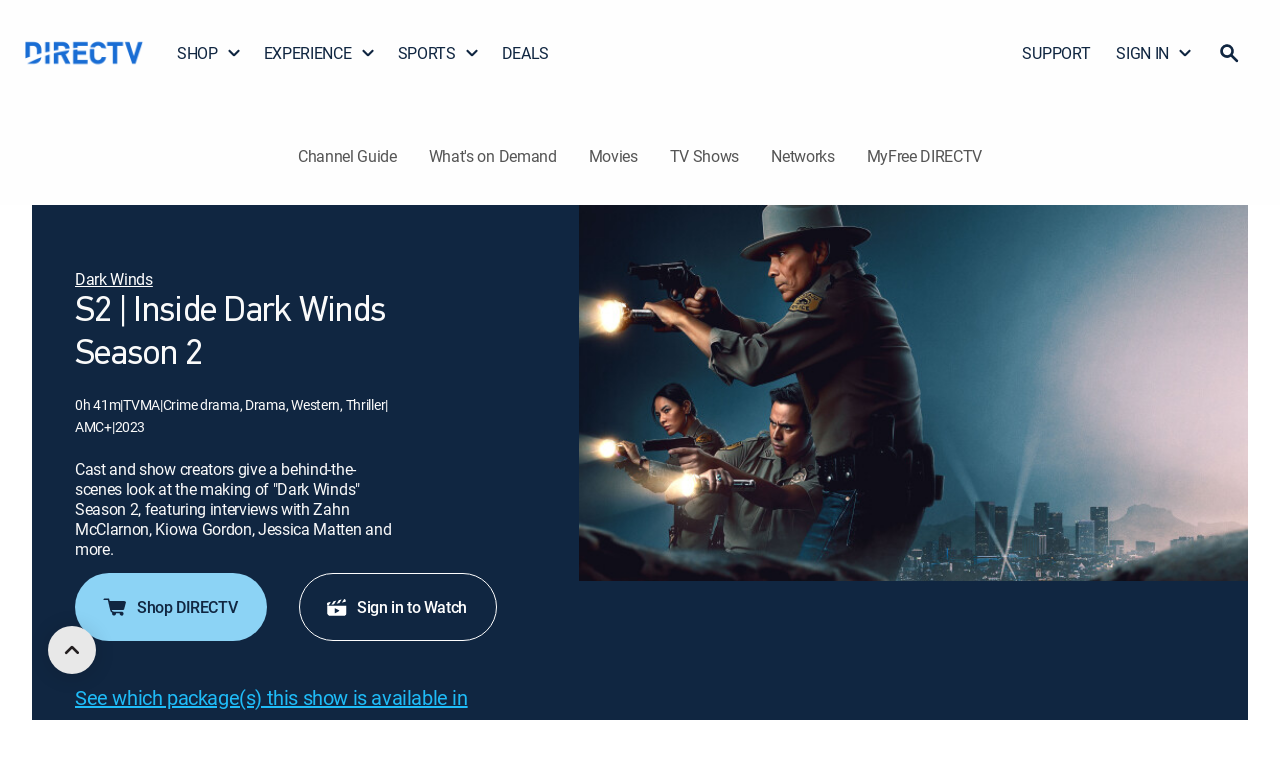

--- FILE ---
content_type: image/svg+xml
request_url: https://www.directv.com/dtvassets/global/icons/black/svg/controls/icon_up_filled.svg
body_size: -169
content:
<svg xmlns="http://www.w3.org/2000/svg" viewBox="0 0 36 36"><g data-name="Layer 2"><path fill="none" d="M0 0h36v36H0z"/><path d="M30.67 22.92a2.41 2.41 0 0 1-4.1 1.7L18 16l-8.58 8.6A2.4 2.4 0 1 1 6 21.25l9.6-9.62a3.39 3.39 0 0 1 4.75 0l9.65 9.6a2.36 2.36 0 0 1 .7 1.69" fill="#231f20"/></g></svg>